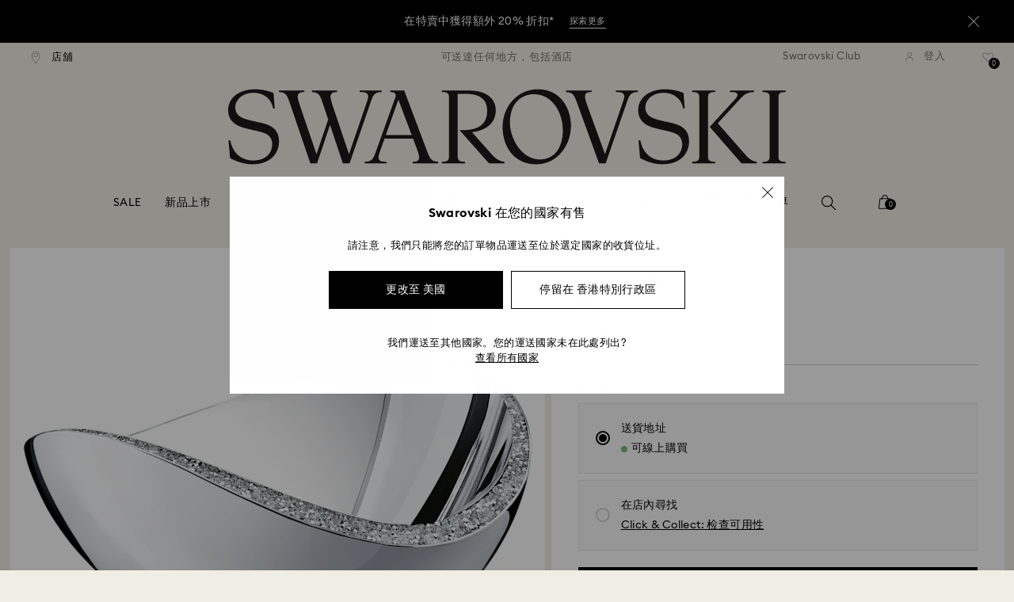

--- FILE ---
content_type: text/html;charset=UTF-8
request_url: https://www.swarovski.com/zh_TW-HK/modalSlideInTemplate/
body_size: 517
content:
<div id="swa-dialog-slidein-cmslink" class="swa-dialog js-swa-dialog js-modal-slidein-container" aria-describedby="swa-dialog-slidein-cmslink" aria-hidden="true">
  <div class="swa-dialog-overlay" tabindex="-1" data-a11y-dialog-hide=""></div>
  <div class="swa-dialog-content swa-dialog--right-side " role="dialog" aria-labelledby="dialog">
    <div class="swa-dialog-body">
      <button role="button" type="button" class="swa-dialog-close js-dialog-close swa-dialog-close--full-width" data-a11y-dialog-hide="">
        <span class="swa-link__icon swa-link__icon--close" role="img" aria-label="icon-close image"></span>
      </button>
      <div class="js-modal-slidein-page-container"></div>
      </div>
  </div>
</div>


--- FILE ---
content_type: text/javascript;charset=utf-8
request_url: https://recs.algorecs.com/rrserver/p13n_generated.js?a=257364ecf2e5f8e6&ts=1768392257624&v=2.1.0.20251222&ssl=t&p=5293119&pt=%7Citem_page.pdp_01%7Citem_page.pdp_02%7Citem_page.pdp_historyline&sgs=%7Coptin%3Aoptin&cts=https%3A%2F%2Fwww.swarovski.com%2Fzh_TW-HK&chi=%7C040509&rid=HK-zh_TW&l=1
body_size: 3282
content:
RR.data = {JSON:{"placements":[]}};  RR.secureClickURL= function(url) {   if (window.location.protocol === "https:"){     return url.replace("http:", "https:").replace("http%","https%");   } else {     return url;   }   };var rr_remote_data='eF5j4cotK8lMETA0NTHUBUKW0mQP00RTi6REM0tdU6NUU10Tk2Rj3ZRUSwtdYwMzs9Q0Qwtj00QzAI-7DhI';var rr_recs={placements:[{used:false,placementType:'item_page.pdp_01',html:''},{used:false,placementType:'item_page.pdp_02',html:''}]},rr_dynamic={placements:[]},rr_call_after_flush=function(){ 	function formatMoney(number, places, symbol, thousand, decimal) { 		number = number || 0; 		places = !isNaN(places = Math.abs(places)) ? places : 2; 		symbol = symbol !== undefined ? symbol : "$"; 		thousand = thousand || ","; 		decimal = decimal || "."; 		var negative = number < 0 ? "-" : "", 		i = parseInt(number = Math.abs(+number || 0).toFixed(places), 10) + "", 		j = (j = i.length) > 3 ? j % 3 : 0; 		return symbol + negative + (j ? i.substr(0, j) + thousand : "") + i.substr(j).replace(/(\d{3})(?=\d)/g, "$1" + thousand) + (places ? decimal + Math.abs(number - i).toFixed(places).slice(2) : ""); }    function formatCurrency(price) {         				var formattedPrice = ''; 				 				var currencyCode = price.replace(/[^a-zA-Z¥₩$ł₹£₺₽č]+/g, ''); 				var purePrice = price.replace(/[^0-9.,]+/, ''); 				  			 				if (/^-?(?:\d+|\d{1,3}(?:,\d{3})+)(?:(\.)\d+)?$/.test(purePrice)){ 					purePrice = purePrice.replace(',', '');                     purePrice = purePrice.replace(',', '');  				} else { 					purePrice = purePrice.replace('.', ''); 					purePrice = purePrice.replace(',', '.');  				}      switch (currencyCode) { 			case "₩":       		case "¥": 			    var formattedPrice = formatMoney(purePrice,0, currencyCode + " ", ",", "."); 			    break;               		default:       		var formattedPrice = formatMoney(purePrice,2, currencyCode + " ", ",", ".");       	}   	return formattedPrice;   }       RR.data.JSON.placements[0] = {   "layout":"Standard JSON",   "strategy_message":" 建議項目",   "strategy_name": "CompoundStrat_Cross-sell-top-seller",   "placement_name": rr_recs.placements[0].placementType,   "placement_name_requested": "item_page.pdp_01",   "items":[] }; var url = "https://recs.algorecs.com/rrserver/click?a=257364ecf2e5f8e6&vg=5a59ba69-52e5-44c3-de98-3066ef1835a6&pti=1&pa=pdp_01&hpi=10879&stn=CompoundStrat_Cross-sell-top-seller&stid=32234&rti=2&sgs=optin&qsgs=32559%7C30991%7C18140%7C18139&mvtId=-1&mvtTs=1768392257942&uguid=5a58ba69-52e5-44c3-de98-3066ef1835a6&channelId=WEB&s=&pg=3518&rid=HK-zh_TW&p=5680764&ind=0&ct=https%3A%2F%2Fwww.swarovski.com%2Fzh_TW-HK%2Fp-5680764";   var productUrl = url.match(/ct=([^&]+)/)[1]; var slash = "%2F"; var productUrlClean = String(productUrl).replace(/%2F/gi, "/");  productUrlClean = String(productUrlClean).replace("%3A", ":");   var ct = "ct=" + productUrl; var ctURL = String(url).replace(ct,'');   var fullName = "The Lion King Mufasa"; var decodedImage = decodeURIComponent("https://asset.swarovski.com/images/$size_360/t_swa103/b_rgb:ffffff,c_scale,dpr_auto,f_auto,w_auto/5680764/5680764.jpg");      RR.data.JSON.placements[0].items.push({ 	"id": "5680764", 	"name" : "The Lion King Mufasa", 	"sale_price": "$4,240.00", 	"price": formatCurrency("$5,300.00"), 	"rating": "", 	"image_url": decodedImage,     "clicktrackingurl":  ctURL,      "productUrl": productUrlClean,     "link_url":  url,  	     "price_min": formatCurrency("$5,300.00"),   	"price_max": formatCurrency("$5,300.00"), 	"percentage": "", 	"percentage_high": "" });var url = "https://recs.algorecs.com/rrserver/click?a=257364ecf2e5f8e6&vg=5a59ba69-52e5-44c3-de98-3066ef1835a6&pti=1&pa=pdp_01&hpi=10879&stn=CompoundStrat_Cross-sell-top-seller&stid=32234&rti=2&sgs=optin&qsgs=32559%7C30991%7C18140%7C18139&mvtId=-1&mvtTs=1768392257942&uguid=5a58ba69-52e5-44c3-de98-3066ef1835a6&channelId=WEB&s=&pg=3518&rid=HK-zh_TW&p=5682733&ind=1&ct=https%3A%2F%2Fwww.swarovski.com%2Fzh_TW-HK%2Fp-5682733";   var productUrl = url.match(/ct=([^&]+)/)[1]; var slash = "%2F"; var productUrlClean = String(productUrl).replace(/%2F/gi, "/");  productUrlClean = String(productUrlClean).replace("%3A", ":");   var ct = "ct=" + productUrl; var ctURL = String(url).replace(ct,'');   var fullName = "Holiday Magic Classics 聖誕球掛飾，特小"; var decodedImage = decodeURIComponent("https://asset.swarovski.com/images/$size_360/t_swa103/b_rgb:ffffff,c_scale,dpr_auto,f_auto,w_auto/5682733/5682733.jpg");      RR.data.JSON.placements[0].items.push({ 	"id": "5682733", 	"name" : "Holiday Magic Classics 聖誕球掛飾，特小", 	"sale_price": "$371.00", 	"price": formatCurrency("$530.00"), 	"rating": "", 	"image_url": decodedImage,     "clicktrackingurl":  ctURL,      "productUrl": productUrlClean,     "link_url":  url,  	     "price_min": formatCurrency("$530.00"),   	"price_max": formatCurrency("$530.00"), 	"percentage": "", 	"percentage_high": "" });var url = "https://recs.algorecs.com/rrserver/click?a=257364ecf2e5f8e6&vg=5a59ba69-52e5-44c3-de98-3066ef1835a6&pti=1&pa=pdp_01&hpi=10879&stn=CompoundStrat_Cross-sell-top-seller&stid=32234&rti=2&sgs=optin&qsgs=32559%7C30991%7C18140%7C18139&mvtId=-1&mvtTs=1768392257942&uguid=5a58ba69-52e5-44c3-de98-3066ef1835a6&channelId=WEB&s=&pg=3518&rid=HK-zh_TW&p=5692960&ind=2&ct=https%3A%2F%2Fwww.swarovski.com%2Fzh_TW-HK%2Fp-5692960";   var productUrl = url.match(/ct=([^&]+)/)[1]; var slash = "%2F"; var productUrlClean = String(productUrl).replace(/%2F/gi, "/");  productUrlClean = String(productUrlClean).replace("%3A", ":");   var ct = "ct=" + productUrl; var ctURL = String(url).replace(ct,'');   var fullName = "Symbolica無限符號"; var decodedImage = decodeURIComponent("https://asset.swarovski.com/images/$size_360/t_swa103/b_rgb:ffffff,c_scale,dpr_auto,f_auto,w_auto/5692960/5692960.jpg");      RR.data.JSON.placements[0].items.push({ 	"id": "5692960", 	"name" : "Symbolica無限符號", 	"sale_price": "$760.00", 	"price": formatCurrency("$950.00"), 	"rating": "", 	"image_url": decodedImage,     "clicktrackingurl":  ctURL,      "productUrl": productUrlClean,     "link_url":  url,  	     "price_min": formatCurrency("$950.00"),   	"price_max": formatCurrency("$950.00"), 	"percentage": "", 	"percentage_high": "" });var url = "https://recs.algorecs.com/rrserver/click?a=257364ecf2e5f8e6&vg=5a59ba69-52e5-44c3-de98-3066ef1835a6&pti=1&pa=pdp_01&hpi=10879&stn=CompoundStrat_Cross-sell-top-seller&stid=32234&rti=2&sgs=optin&qsgs=32559%7C30991%7C18140%7C18139&mvtId=-1&mvtTs=1768392257942&uguid=5a58ba69-52e5-44c3-de98-3066ef1835a6&channelId=WEB&s=&pg=3518&rid=HK-zh_TW&p=5105863&ind=3&ct=https%3A%2F%2Fwww.swarovski.com%2Fzh_TW-HK%2Fp-5105863";   var productUrl = url.match(/ct=([^&]+)/)[1]; var slash = "%2F"; var productUrlClean = String(productUrl).replace(/%2F/gi, "/");  productUrlClean = String(productUrlClean).replace("%3A", ":");   var ct = "ct=" + productUrl; var ctURL = String(url).replace(ct,'');   var fullName = "塑像擺設底座, 小"; var decodedImage = decodeURIComponent("https://asset.swarovski.com/images/$size_360/t_swa103/b_rgb:ffffff,c_scale,dpr_auto,f_auto,w_auto/5105863/5105863.jpg");      RR.data.JSON.placements[0].items.push({ 	"id": "5105863", 	"name" : "塑像擺設底座, 小", 	"sale_price": "", 	"price": formatCurrency("$530.00"), 	"rating": "", 	"image_url": decodedImage,     "clicktrackingurl":  ctURL,      "productUrl": productUrlClean,     "link_url":  url,  	     "price_min": formatCurrency("$530.00"),   	"price_max": formatCurrency("$530.00"), 	"percentage": "", 	"percentage_high": "" });var url = "https://recs.algorecs.com/rrserver/click?a=257364ecf2e5f8e6&vg=5a59ba69-52e5-44c3-de98-3066ef1835a6&pti=1&pa=pdp_01&hpi=10879&stn=CompoundStrat_Cross-sell-top-seller&stid=32234&rti=2&sgs=optin&qsgs=32559%7C30991%7C18140%7C18139&mvtId=-1&mvtTs=1768392257942&uguid=5a58ba69-52e5-44c3-de98-3066ef1835a6&channelId=WEB&s=&pg=3518&rid=HK-zh_TW&p=5493707&ind=4&ct=https%3A%2F%2Fwww.swarovski.com%2Fzh_TW-HK%2Fp-5493707";   var productUrl = url.match(/ct=([^&]+)/)[1]; var slash = "%2F"; var productUrlClean = String(productUrl).replace(/%2F/gi, "/");  productUrlClean = String(productUrlClean).replace("%3A", ":");   var ct = "ct=" + productUrl; var ctURL = String(url).replace(ct,'');   var fullName = "水晶鐘罩下的玫瑰花束"; var decodedImage = decodeURIComponent("https://asset.swarovski.com/images/$size_360/t_swa103/b_rgb:ffffff,c_scale,dpr_auto,f_auto,w_auto/5493707/5493707.jpg");      RR.data.JSON.placements[0].items.push({ 	"id": "5493707", 	"name" : "水晶鐘罩下的玫瑰花束", 	"sale_price": "", 	"price": formatCurrency("$2,000.00"), 	"rating": "", 	"image_url": decodedImage,     "clicktrackingurl":  ctURL,      "productUrl": productUrlClean,     "link_url":  url,  	     "price_min": formatCurrency("$2,000.00"),   	"price_max": formatCurrency("$2,000.00"), 	"percentage": "", 	"percentage_high": "" });var url = "https://recs.algorecs.com/rrserver/click?a=257364ecf2e5f8e6&vg=5a59ba69-52e5-44c3-de98-3066ef1835a6&pti=1&pa=pdp_01&hpi=10879&stn=CompoundStrat_Cross-sell-top-seller&stid=32234&rti=2&sgs=optin&qsgs=32559%7C30991%7C18140%7C18139&mvtId=-1&mvtTs=1768392257942&uguid=5a58ba69-52e5-44c3-de98-3066ef1835a6&channelId=WEB&s=&pg=3518&rid=HK-zh_TW&p=5701376&ind=5&ct=https%3A%2F%2Fwww.swarovski.com%2Fzh_TW-HK%2Fp-5701376";   var productUrl = url.match(/ct=([^&]+)/)[1]; var slash = "%2F"; var productUrlClean = String(productUrl).replace(/%2F/gi, "/");  productUrlClean = String(productUrlClean).replace("%3A", ":");   var ct = "ct=" + productUrl; var ctURL = String(url).replace(ct,'');   var fullName = "Florere 130週年鐘罩"; var decodedImage = decodeURIComponent("https://asset.swarovski.com/images/$size_360/t_swa103/b_rgb:ffffff,c_scale,dpr_auto,f_auto,w_auto/5701376/5701376.jpg");      RR.data.JSON.placements[0].items.push({ 	"id": "5701376", 	"name" : "Florere 130週年鐘罩", 	"sale_price": "", 	"price": formatCurrency("$2,000.00"), 	"rating": "", 	"image_url": decodedImage,     "clicktrackingurl":  ctURL,      "productUrl": productUrlClean,     "link_url":  url,  	     "price_min": formatCurrency("$2,000.00"),   	"price_max": formatCurrency("$2,000.00"), 	"percentage": "", 	"percentage_high": "" });var url = "https://recs.algorecs.com/rrserver/click?a=257364ecf2e5f8e6&vg=5a59ba69-52e5-44c3-de98-3066ef1835a6&pti=1&pa=pdp_01&hpi=10879&stn=CompoundStrat_Cross-sell-top-seller&stid=32234&rti=2&sgs=optin&qsgs=32559%7C30991%7C18140%7C18139&mvtId=-1&mvtTs=1768392257942&uguid=5a58ba69-52e5-44c3-de98-3066ef1835a6&channelId=WEB&s=&pg=3518&rid=HK-zh_TW&p=5692961&ind=6&ct=https%3A%2F%2Fwww.swarovski.com%2Fzh_TW-HK%2Fp-5692961";   var productUrl = url.match(/ct=([^&]+)/)[1]; var slash = "%2F"; var productUrlClean = String(productUrl).replace(/%2F/gi, "/");  productUrlClean = String(productUrlClean).replace("%3A", ":");   var ct = "ct=" + productUrl; var ctURL = String(url).replace(ct,'');   var fullName = "Idyllia 幸運草與瓢蟲裝飾盒"; var decodedImage = decodeURIComponent("https://asset.swarovski.com/images/$size_360/t_swa103/b_rgb:ffffff,c_scale,dpr_auto,f_auto,w_auto/5692961/5692961.jpg");      RR.data.JSON.placements[0].items.push({ 	"id": "5692961", 	"name" : "Idyllia 幸運草與瓢蟲裝飾盒", 	"sale_price": "$1,200.00", 	"price": formatCurrency("$1,500.00"), 	"rating": "", 	"image_url": decodedImage,     "clicktrackingurl":  ctURL,      "productUrl": productUrlClean,     "link_url":  url,  	     "price_min": formatCurrency("$1,500.00"),   	"price_max": formatCurrency("$1,500.00"), 	"percentage": "", 	"percentage_high": "" });var url = "https://recs.algorecs.com/rrserver/click?a=257364ecf2e5f8e6&vg=5a59ba69-52e5-44c3-de98-3066ef1835a6&pti=1&pa=pdp_01&hpi=10879&stn=CompoundStrat_Cross-sell-top-seller&stid=32234&rti=2&sgs=optin&qsgs=32559%7C30991%7C18140%7C18139&mvtId=-1&mvtTs=1768392257942&uguid=5a58ba69-52e5-44c3-de98-3066ef1835a6&channelId=WEB&s=&pg=3518&rid=HK-zh_TW&bfstn=ConfigStrat_Top+Products_Category+Diversified&bfstid=1509350&p=5701280&ind=7&ct=https%3A%2F%2Fwww.swarovski.com%2Fzh_TW-HK%2Fp-5701280";   var productUrl = url.match(/ct=([^&]+)/)[1]; var slash = "%2F"; var productUrlClean = String(productUrl).replace(/%2F/gi, "/");  productUrlClean = String(productUrlClean).replace("%3A", ":");   var ct = "ct=" + productUrl; var ctURL = String(url).replace(ct,'');   var fullName = "Asian Symbols 可愛小馬"; var decodedImage = decodeURIComponent("https://asset.swarovski.com/images/$size_360/t_swa103/b_rgb:ffffff,c_scale,dpr_auto,f_auto,w_auto/5701280/5701280.jpg");      RR.data.JSON.placements[0].items.push({ 	"id": "5701280", 	"name" : "Asian Symbols 可愛小馬", 	"sale_price": "", 	"price": formatCurrency("$1,600.00"), 	"rating": "", 	"image_url": decodedImage,     "clicktrackingurl":  ctURL,      "productUrl": productUrlClean,     "link_url":  url,  	     "price_min": formatCurrency("$1,600.00"),   	"price_max": formatCurrency("$1,600.00"), 	"percentage": "", 	"percentage_high": "" });  	function formatMoney(number, places, symbol, thousand, decimal) { 		number = number || 0; 		places = !isNaN(places = Math.abs(places)) ? places : 2; 		symbol = symbol !== undefined ? symbol : "$"; 		thousand = thousand || ","; 		decimal = decimal || "."; 		var negative = number < 0 ? "-" : "", 		i = parseInt(number = Math.abs(+number || 0).toFixed(places), 10) + "", 		j = (j = i.length) > 3 ? j % 3 : 0; 		return symbol + negative + (j ? i.substr(0, j) + thousand : "") + i.substr(j).replace(/(\d{3})(?=\d)/g, "$1" + thousand) + (places ? decimal + Math.abs(number - i).toFixed(places).slice(2) : ""); }    function formatCurrency(price) {         				var formattedPrice = ''; 				 				var currencyCode = price.replace(/[^a-zA-Z¥₩$ł₹£₺₽č]+/g, ''); 				var purePrice = price.replace(/[^0-9.,]+/, ''); 				  			 				if (/^-?(?:\d+|\d{1,3}(?:,\d{3})+)(?:(\.)\d+)?$/.test(purePrice)){ 					purePrice = purePrice.replace(',', '');                     purePrice = purePrice.replace(',', '');  				} else { 					purePrice = purePrice.replace('.', ''); 					purePrice = purePrice.replace(',', '.');  				}      switch (currencyCode) { 			case "₩":       		case "¥": 			    var formattedPrice = formatMoney(purePrice,0, currencyCode + " ", ",", "."); 			    break;               		default:       		var formattedPrice = formatMoney(purePrice,2, currencyCode + " ", ",", ".");       	}   	return formattedPrice;   }       RR.data.JSON.placements[1] = {   "layout":"Standard JSON",   "strategy_message":"您可能也喜歡",   "strategy_name": "CategorySiloedViewCP",   "placement_name": rr_recs.placements[1].placementType,   "placement_name_requested": "item_page.pdp_02",   "items":[] }; var url = "https://recs.algorecs.com/rrserver/click?a=257364ecf2e5f8e6&vg=5a59ba69-52e5-44c3-de98-3066ef1835a6&pti=1&pa=pdp_02&hpi=10879&stn=CategorySiloedViewCP&stid=113&rti=2&sgs=optin&qsgs=32559%7C30991%7C18140%7C18139&mvtId=-1&mvtTs=1768392257942&uguid=5a58ba69-52e5-44c3-de98-3066ef1835a6&channelId=WEB&s=&pg=3518&rid=HK-zh_TW&bfstn=SimilarProducts&bfstid=183&p=5493709&ind=0&boostRules=61700%7C72888&ct=https%3A%2F%2Fwww.swarovski.com%2Fzh_TW-HK%2Fp-5493709";   var productUrl = url.match(/ct=([^&]+)/)[1]; var slash = "%2F"; var productUrlClean = String(productUrl).replace(/%2F/gi, "/");  productUrlClean = String(productUrlClean).replace("%3A", ":");   var ct = "ct=" + productUrl; var ctURL = String(url).replace(ct,'');   var fullName = "SCS土撥鼠（2020活動專賣產品）"; var decodedImage = decodeURIComponent("https://asset.swarovski.com/images/$size_360/t_swa103/b_rgb:ffffff,c_scale,dpr_auto,f_auto,w_auto/5493709/5493709.jpg");      RR.data.JSON.placements[1].items.push({ 	"id": "5493709", 	"name" : "SCS土撥鼠（2020活動專賣產品）", 	"sale_price": "", 	"price": formatCurrency("$849.00"), 	"rating": "", 	"image_url": decodedImage,     "clicktrackingurl":  ctURL,      "productUrl": productUrlClean,     "link_url":  url,  	     "price_min": formatCurrency("$849.00"),   	"price_max": formatCurrency("$849.00"), 	"percentage": "", 	"percentage_high": "" });var url = "https://recs.algorecs.com/rrserver/click?a=257364ecf2e5f8e6&vg=5a59ba69-52e5-44c3-de98-3066ef1835a6&pti=1&pa=pdp_02&hpi=10879&stn=CategorySiloedViewCP&stid=113&rti=2&sgs=optin&qsgs=32559%7C30991%7C18140%7C18139&mvtId=-1&mvtTs=1768392257942&uguid=5a58ba69-52e5-44c3-de98-3066ef1835a6&channelId=WEB&s=&pg=3518&rid=HK-zh_TW&p=5596539&ind=1&boostRules=61700&ct=https%3A%2F%2Fwww.swarovski.com%2Fzh_TW-HK%2Fp-5596539";   var productUrl = url.match(/ct=([^&]+)/)[1]; var slash = "%2F"; var productUrlClean = String(productUrl).replace(/%2F/gi, "/");  productUrlClean = String(productUrlClean).replace("%3A", ":");   var ct = "ct=" + productUrl; var ctURL = String(url).replace(ct,'');   var fullName = "掛飾架, 金色"; var decodedImage = decodeURIComponent("https://asset.swarovski.com/images/$size_360/t_swa103/b_rgb:ffffff,c_scale,dpr_auto,f_auto,w_auto/5596539/5596539.jpg");      RR.data.JSON.placements[1].items.push({ 	"id": "5596539", 	"name" : "掛飾架, 金色", 	"sale_price": "$441.00", 	"price": formatCurrency("$630.00"), 	"rating": "", 	"image_url": decodedImage,     "clicktrackingurl":  ctURL,      "productUrl": productUrlClean,     "link_url":  url,  	     "price_min": formatCurrency("$630.00"),   	"price_max": formatCurrency("$630.00"), 	"percentage": "", 	"percentage_high": "" });var url = "https://recs.algorecs.com/rrserver/click?a=257364ecf2e5f8e6&vg=5a59ba69-52e5-44c3-de98-3066ef1835a6&pti=1&pa=pdp_02&hpi=10879&stn=CategorySiloedViewCP&stid=113&rti=2&sgs=optin&qsgs=32559%7C30991%7C18140%7C18139&mvtId=-1&mvtTs=1768392257942&uguid=5a58ba69-52e5-44c3-de98-3066ef1835a6&channelId=WEB&s=&pg=3518&rid=HK-zh_TW&bfstn=SimilarProducts&bfstid=183&p=5351296&ind=2&boostRules=61700&ct=https%3A%2F%2Fwww.swarovski.com%2Fzh_TW-HK%2Fp-5351296";   var productUrl = url.match(/ct=([^&]+)/)[1]; var slash = "%2F"; var productUrlClean = String(productUrl).replace(/%2F/gi, "/");  productUrlClean = String(productUrlClean).replace("%3A", ":");   var ct = "ct=" + productUrl; var ctURL = String(url).replace(ct,'');   var fullName = "Minera 相框, 長方形, 中號, 銀色"; var decodedImage = decodeURIComponent("https://asset.swarovski.com/images/$size_360/t_swa103/b_rgb:ffffff,c_scale,dpr_auto,f_auto,w_auto/5351296/5351296.jpg");      RR.data.JSON.placements[1].items.push({ 	"id": "5351296", 	"name" : "Minera 相框, 長方形, 中號, 銀色", 	"sale_price": "", 	"price": formatCurrency("$1,850.00"), 	"rating": "", 	"image_url": decodedImage,     "clicktrackingurl":  ctURL,      "productUrl": productUrlClean,     "link_url":  url,  	     "price_min": formatCurrency("$1,850.00"),   	"price_max": formatCurrency("$1,850.00"), 	"percentage": "", 	"percentage_high": "" });var url = "https://recs.algorecs.com/rrserver/click?a=257364ecf2e5f8e6&vg=5a59ba69-52e5-44c3-de98-3066ef1835a6&pti=1&pa=pdp_02&hpi=10879&stn=CategorySiloedViewCP&stid=113&rti=2&sgs=optin&qsgs=32559%7C30991%7C18140%7C18139&mvtId=-1&mvtTs=1768392257942&uguid=5a58ba69-52e5-44c3-de98-3066ef1835a6&channelId=WEB&s=&pg=3518&rid=HK-zh_TW&bfstn=SimilarProducts&bfstid=183&p=5379518&ind=3&boostRules=61700&ct=https%3A%2F%2Fwww.swarovski.com%2Fzh_TW-HK%2Fp-5379518";   var productUrl = url.match(/ct=([^&]+)/)[1]; var slash = "%2F"; var productUrlClean = String(productUrl).replace(/%2F/gi, "/");  productUrlClean = String(productUrlClean).replace("%3A", ":");   var ct = "ct=" + productUrl; var ctURL = String(url).replace(ct,'');   var fullName = "Minera 相框, 長方形, 小號, 銀色"; var decodedImage = decodeURIComponent("https://asset.swarovski.com/images/$size_360/t_swa103/b_rgb:ffffff,c_scale,dpr_auto,f_auto,w_auto/5379518/5379518.jpg");      RR.data.JSON.placements[1].items.push({ 	"id": "5379518", 	"name" : "Minera 相框, 長方形, 小號, 銀色", 	"sale_price": "", 	"price": formatCurrency("$1,500.00"), 	"rating": "", 	"image_url": decodedImage,     "clicktrackingurl":  ctURL,      "productUrl": productUrlClean,     "link_url":  url,  	     "price_min": formatCurrency("$1,500.00"),   	"price_max": formatCurrency("$1,500.00"), 	"percentage": "", 	"percentage_high": "" });var url = "https://recs.algorecs.com/rrserver/click?a=257364ecf2e5f8e6&vg=5a59ba69-52e5-44c3-de98-3066ef1835a6&pti=1&pa=pdp_02&hpi=10879&stn=CategorySiloedViewCP&stid=113&rti=2&sgs=optin&qsgs=32559%7C30991%7C18140%7C18139&mvtId=-1&mvtTs=1768392257942&uguid=5a58ba69-52e5-44c3-de98-3066ef1835a6&channelId=WEB&s=&pg=3518&rid=HK-zh_TW&bfstn=SimilarProducts&bfstid=183&p=5686616&ind=4&boostRules=61700&ct=https%3A%2F%2Fwww.swarovski.com%2Fzh_TW-HK%2Fp-5686616";   var productUrl = url.match(/ct=([^&]+)/)[1]; var slash = "%2F"; var productUrlClean = String(productUrl).replace(/%2F/gi, "/");  productUrlClean = String(productUrlClean).replace("%3A", ":");   var ct = "ct=" + productUrl; var ctURL = String(url).replace(ct,'');   var fullName = "Holiday Magic 月亮掛飾"; var decodedImage = decodeURIComponent("https://asset.swarovski.com/images/$size_360/t_swa103/b_rgb:ffffff,c_scale,dpr_auto,f_auto,w_auto/5686616/5686616.jpg");      RR.data.JSON.placements[1].items.push({ 	"id": "5686616", 	"name" : "Holiday Magic 月亮掛飾", 	"sale_price": "$665.00", 	"price": formatCurrency("$950.00"), 	"rating": "", 	"image_url": decodedImage,     "clicktrackingurl":  ctURL,      "productUrl": productUrlClean,     "link_url":  url,  	     "price_min": formatCurrency("$950.00"),   	"price_max": formatCurrency("$950.00"), 	"percentage": "", 	"percentage_high": "" });var url = "https://recs.algorecs.com/rrserver/click?a=257364ecf2e5f8e6&vg=5a59ba69-52e5-44c3-de98-3066ef1835a6&pti=1&pa=pdp_02&hpi=10879&stn=CategorySiloedViewCP&stid=113&rti=2&sgs=optin&qsgs=32559%7C30991%7C18140%7C18139&mvtId=-1&mvtTs=1768392257942&uguid=5a58ba69-52e5-44c3-de98-3066ef1835a6&channelId=WEB&s=&pg=3518&rid=HK-zh_TW&bfstn=SimilarProducts&bfstid=183&p=M5642610_color-white-rhodium-plating&ind=5&boostRules=61700&ct=https%3A%2F%2Fwww.swarovski.com%2Fzh_TW-HK%2Fp-M5642610%3Fcolor%3Dcolor-white-rhodium-plating";   var productUrl = url.match(/ct=([^&]+)/)[1]; var slash = "%2F"; var productUrlClean = String(productUrl).replace(/%2F/gi, "/");  productUrlClean = String(productUrlClean).replace("%3A", ":");   var ct = "ct=" + productUrl; var ctURL = String(url).replace(ct,'');   var fullName = "Una Angelic 戒指, 圓形切割, 白色, 鍍白金色"; var decodedImage = decodeURIComponent("https://asset.swarovski.com/images/$size_360/t_swa103/b_rgb:ffffff,c_scale,dpr_auto,f_auto,w_auto/5642608/5642608.jpg");      RR.data.JSON.placements[1].items.push({ 	"id": "M5642610_color-white-rhodium-plating", 	"name" : "Una Angelic 戒指, 圓形切割, 白色, 鍍白金色", 	"sale_price": "$1,360.00", 	"price": formatCurrency("$1,700.00"), 	"rating": "", 	"image_url": decodedImage,     "clicktrackingurl":  ctURL,      "productUrl": productUrlClean,     "link_url":  url,  	     "price_min": formatCurrency("$1,700.00"),   	"price_max": formatCurrency("$1,700.00"), 	"percentage": "", 	"percentage_high": "" }); if (typeof RR.jsonCallback === "function"){     RR.jsonCallback(); }};rr_flush=function(){if(rr_onload_called){if(RR.defaultCallback){RR.defaultCallback(rr_recs);}else{rr_placements=[];var p=rr_recs.placements,h,i;for(i=0;i<p.length;i++){rr_placements[i]=[(p[i].used?1:0),p[i].placementType,p[i].html];}for(i=0;i<rr_placement_place_holders.length;i++){h=document.getElementById('rr_placement_'+i);if(h&&typeof h!='undefined'){rr_insert_placement(h,rr_placement_place_holders[i]);}}}rr_call_after_flush();if(RR.renderDynamicPlacements){RR.renderDynamicPlacements();}if(window.rr_annotations_array){window.rr_annotations_array.push(window.rr_annotations);}else{window.rr_annotations_array = [window.rr_annotations];}}};rr_flush();